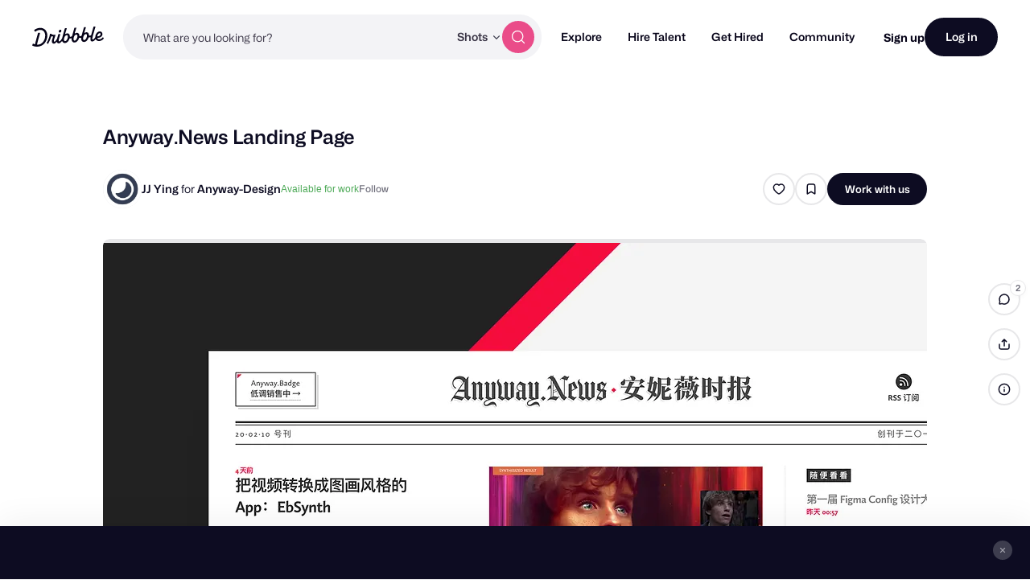

--- FILE ---
content_type: text/html; charset=UTF-8
request_url: https://dribbble.com/shots/10035021-Anyway-News-Landing-Page
body_size: 1802
content:
<!DOCTYPE html>
<html lang="en">
<head>
    <meta charset="utf-8">
    <meta name="viewport" content="width=device-width, initial-scale=1">
    <title></title>
    <style>
        body {
            font-family: "Arial";
        }
    </style>
    <script type="text/javascript">
    window.awsWafCookieDomainList = [];
    window.gokuProps = {
"key":"AQIDAHjcYu/GjX+QlghicBgQ/7bFaQZ+m5FKCMDnO+vTbNg96AFCI/+6WPWvL7ZKDkd8xFi5AAAAfjB8BgkqhkiG9w0BBwagbzBtAgEAMGgGCSqGSIb3DQEHATAeBglghkgBZQMEAS4wEQQMjcRRe4U7aRAnaoooAgEQgDtZTPrkV3kgmqoXsTL8stLsWBAFKpoD1jXgzMLr6jFsw5UX00zBTydf7q3wr+L5F/OGW1+ZfiZFooXfSA==",
          "iv":"CgAHdDKUBgAAATM8",
          "context":"QA0mEjUoUMkKPmESgvmUmV1wN2BQXqW+bHSsOXqJNk4OZvQ9XY9Ci09JquFR9BjemmFXhXFrdxaLTYIrGGICXb8JHtdz7B93ndWTFS0+c9cuY9JkXEd1JgDkEA5bWnEoNX5uNGTGNr35jXl/uTUvAFfk648nircK4PsKrDTA3e2GLx3DpGcraPUCpic8Gux/7cfClhMOSYwQhQp8JinP9QtniXBt2VfugQt30dXSqocQxV7qLM048366ml0F9tvSFIzFSar9UOvgX/P8oC9HN29OASZ9Acmy8dEKvvVEFwgpfYa2B7JEAiKaEosZoip3fzS3t5BQKqYOEO9WBX4LNA4GOyUEPvItTImCmNvZLCbdcQFZ2cVBoWxzhm56rLa8uw=="
};
    </script>
    <script src="https://043df3d55a9e.947e1d2c.us-east-1.token.awswaf.com/043df3d55a9e/c9933a44d03a/a6adabef7897/challenge.js"></script>
</head>
<body>
    <div id="challenge-container"></div>
    <script type="text/javascript">
        AwsWafIntegration.saveReferrer();
        AwsWafIntegration.checkForceRefresh().then((forceRefresh) => {
            if (forceRefresh) {
                AwsWafIntegration.forceRefreshToken().then(() => {
                    window.location.reload(true);
                });
            } else {
                AwsWafIntegration.getToken().then(() => {
                    window.location.reload(true);
                });
            }
        });
    </script>
    <noscript>
        <h1>JavaScript is disabled</h1>
        In order to continue, we need to verify that you're not a robot.
        This requires JavaScript. Enable JavaScript and then reload the page.
    </noscript>
</body>
</html>

--- FILE ---
content_type: application/javascript
request_url: https://cdn.dribbble.com/assets/packs/js/4.2f290084e52e46e6cd9b.js
body_size: 10820
content:
/*! For license information please see 4.2f290084e52e46e6cd9b.js.LICENSE.txt */
(window.webpackJsonp=window.webpackJsonp||[]).push([[4],{0:function(e,t,n){"use strict";n.d(t,"u",(function(){return E})),n.d(t,"i",(function(){return x})),n.d(t,"w",(function(){return _})),n.d(t,"p",(function(){return k})),n.d(t,"q",(function(){return S})),n.d(t,"l",(function(){return L})),n.d(t,"b",(function(){return T})),n.d(t,"v",(function(){return D})),n.d(t,"j",(function(){return A})),n.d(t,"g",(function(){return C})),n.d(t,"h",(function(){return N})),n.d(t,"a",(function(){return V})),n.d(t,"k",(function(){return F})),n.d(t,"o",(function(){return M})),n.d(t,"d",(function(){return U})),n.d(t,"t",(function(){return B})),n.d(t,"s",(function(){return z})),n.d(t,"r",(function(){return H})),n.d(t,"f",(function(){return G})),n.d(t,"e",(function(){return W})),n.d(t,"n",(function(){return R})),n.d(t,"m",(function(){return X})),n.d(t,"P",(function(){return Z})),n.d(t,"S",(function(){return q})),n.d(t,"E",(function(){return $})),n.d(t,"y",(function(){return J})),n.d(t,"R",(function(){return K})),n.d(t,"N",(function(){return Q})),n.d(t,"x",(function(){return ee})),n.d(t,"O",(function(){return ne})),n.d(t,"z",(function(){return re})),n.d(t,"A",(function(){return ie})),n.d(t,"Q",(function(){return oe})),n.d(t,"B",(function(){return ae})),n.d(t,"H",(function(){return ue})),n.d(t,"I",(function(){return le})),n.d(t,"F",(function(){return se})),n.d(t,"C",(function(){return fe})),n.d(t,"L",(function(){return he})),n.d(t,"D",(function(){return be})),n.d(t,"K",(function(){return ve})),n.d(t,"J",(function(){return me})),n.d(t,"c",(function(){return ge})),n.d(t,"M",(function(){return ye})),n.d(t,"G",(function(){return we})),n.d(t,"T",(function(){return Oe}));var r=n(4),i=n(139),o=n(140),a=n(141),c=n(142),u=n(143),l=n(144),s=n(149),d=n(145),f=n(146),p=n(147),h=n(148),b=n(38),v=n.n(b),m=n(6),g=n(7),y=n(9),w=["mediaType","fileExtension"];function O(e,t){var n=Object.keys(e);if(Object.getOwnPropertySymbols){var r=Object.getOwnPropertySymbols(e);t&&(r=r.filter((function(t){return Object.getOwnPropertyDescriptor(e,t).enumerable}))),n.push.apply(n,r)}return n}function j(e){for(var t=1;t<arguments.length;t++){var n=null!=arguments[t]?arguments[t]:{};t%2?O(Object(n),!0).forEach((function(t){I(e,t,n[t])})):Object.getOwnPropertyDescriptors?Object.defineProperties(e,Object.getOwnPropertyDescriptors(n)):O(Object(n)).forEach((function(t){Object.defineProperty(e,t,Object.getOwnPropertyDescriptor(n,t))}))}return e}function I(e,t,n){return(t=function(e){var t=function(e,t){if("object"!=typeof e||!e)return e;var n=e[Symbol.toPrimitive];if(void 0!==n){var r=n.call(e,t||"default");if("object"!=typeof r)return r;throw new TypeError("@@toPrimitive must return a primitive value.")}return("string"===t?String:Number)(e)}(e,"string");return"symbol"==typeof t?t:t+""}(t))in e?Object.defineProperty(e,t,{value:n,enumerable:!0,configurable:!0,writable:!0}):e[t]=n,e}var E="text",x="image",_="video",k="shot",S="slideshow",L="link",P=[E,x,_,k,S,L],T="bold",D="underline",A="italic",C="Heading 1",N="Heading 2",V="Body",F="left",M="right",U="center",B="paragraphOnly",Y="headingOnly",z="paragraph",H="heading",G="up",W="down",R="cover",X="contain",Z=[R,X],q=[T,A,D],$=[C,N,V],J=[F,M,U],K=q.map((function(e){return{value:e,iconType:e}})),Q=q.map((function(e){return{value:e,iconType:e,isDisabled:e===T}})),ee=[{value:F,iconType:"leftAlign"},{value:U,iconType:"centerAlign"},{value:M,iconType:"rightAlign"}],te="Live work",ne=[{value:te,label:"View live work"},{value:"Download",label:"Download file"},{value:"Purchase",label:"Purchase"}],re=Object(m.h)({id:Object(m.g)([Object(m.d)(),Object(m.i)()]),contentType:Object(m.f)(P),position:Object(m.d)(),content:Object(m.h)({media:Object(m.b)(Object(m.h)({id:Object(m.i)(),type:Object(m.f)([y.b,y.c]),width:Object(m.d)(),height:Object(m.d)(),fileExtension:Object(m.i)(),shrineCacheId:Object(m.g)([null,void 0,Object(m.i)()])}).loose)}).loose,userUploadsAttributes:Object(m.b)(Object(m.h)({shrineCacheId:Object(m.i)(),fileDetails:Object(m.h)({id:Object(m.g)([Object(m.d)(),Object(m.i)()]),storage:Object(m.i)()}).loose,originalUrl:Object(m.g)([null,void 0,Object(m.i)()]),stillUrl:Object(m.g)([null,void 0,Object(m.i)()]),largeVideoUrl:Object(m.g)([null,void 0,Object(m.i)()]),smallVideoUrl:Object(m.g)([null,void 0,Object(m.i)()]),height:Object(m.g)([null,void 0,Object(m.d)()]),width:Object(m.g)([null,void 0,Object(m.d)()])}).loose)}).loose,ie=Object(m.h)({shouldVideoAutoplay:Object(m.c)(),shouldVideoLoop:Object(m.c)(),alt:Object(m.i)()}).loose.def((function(){return{}})),oe=I(I(I(I(I(I({},E,{category:"Basic",type:E,label:"Text",iconType:"text",secondarySidebarType:E}),x,{category:"Basic",type:x,label:"Image",iconType:"imageLine"}),_,{category:"Basic",type:_,label:"Video",iconType:"videoLine"}),L,{category:"Basic",type:L,label:"Custom Link",iconType:"v2LinkExternal01",featureFlag:"caseStudiesLinkBlock",disabledCallback:function(e){return e.some((function(e){return e.contentType===L}))?"Only one link block is allowed per case study.":null}}),S,{category:"Rich media",type:S,label:"Gallery",iconType:"galleryLine"}),k,{category:"Past work",type:k,label:"Shot",iconType:"singleShotLine",secondarySidebarType:k,featureFlag:"caseStudiesShotBlock"}),ae={alt:"",shouldVideoLoop:!0,shouldVideoAutoplay:!0},ce=function(e){return"animation"===e?x:e},ue=function(){var e=arguments.length>0&&void 0!==arguments[0]&&arguments[0];return{content:j(j({},ae),{},{isFullWidth:e})}},le=function(e){switch(e){case x:case _:return ue();case S:return{content:{slides:[],isFullWidth:!1},temp:{currentCarouselIndex:0}};case L:return{content:{url:"",linkType:te}};default:return{content:{}}}},se=function(e){return g.q.includes(e)?_:x},de=function(e,t){return{type:e,content:[{type:"text",text:t}]}},fe=function(e){var t,n=!(arguments.length>1&&void 0!==arguments[1])||arguments[1],r=n?"Enter your text here...":"",i=n?"Heading":"";switch(e){case B:t=[de(z,r)];break;case Y:t=[de(H,i)];break;default:t=[de(H,i),de(z,r)]}return function(e){return{type:"doc",content:e}}(t)},pe=function(e){return Object(r.h)(e,[i.a,a.a,o.a,f.a,c.a,u.a,s.a,l.a,d.a,p.a,h.a])},he=function(e){var t=e.s3SourceUrl,n=e.mediaUrl,r=e.mediaType,i=e.paragraph,o=e.heading,a=i?pe(i):fe(B),c=o?pe("<h2>".concat(o,"</h2>")):fe(Y);return{content:j(j({media:[{id:Object(g.h)(t),shrineCacheId:Object(g.h)(t),type:ce(r),fileExtension:Object(g.r)(t)}]},ae),{},{mediaId:Object(g.h)(t),paragraph:a,heading:c,isFullWidth:!1,isMediaVisible:!0,isHeadingVisible:!0,isParagraphVisible:!0}),temp:{media:[{id:Object(g.h)(t),previewUrl:n,uploadProgress:0,uploadFailed:null,uploadCancelToken:null}]},userUploadsAttributes:[{fileDetails:{storage:"cache",id:Object(g.h)(t)},shrineCacheId:Object(g.h)(t)}]}},be=function(e,t,n){return[[{iconType:"lineArrowUp",eventName:"move-up",tooltipDescription:"Move up",isDisabled:1===t||0===e},{iconType:"lineArrowDown",eventName:"move-down",tooltipDescription:"Move down",isDisabled:1===t||e+1===t}],[{iconType:"copy",eventName:"duplicate",tooltipDescription:"Duplicate",isDisabled:!n}],[{iconType:"lineTrash",eventName:"delete",tooltipDescription:"Delete",isDestructive:!0}]]},ve=function(e,t){var n=e.findIndex((function(e){return t===e})),r=n;return n+1<e.length?r++:r=0,e[r]},me=function(e){var t=e.subjectType,n=e.contentType,r=e.content,i=e.userUploadsAttributes,o=e.temp;return{id:Dribbble.uuidv4(),subjectType:t,contentType:n,content:r,userUploadsAttributes:i,temp:j(j({},o),{},{isNew:!0})}},ge={get:function(e){var t,n,r,i,o,a,c=e.block,u=e.mediaId,l=void 0===u?null:u;l=l||(null==(t=c.content)?void 0:t.mediaId);var s=null==c||null==(n=c.content)||null==(r=n.media)?void 0:r.find((function(e){return e.id===l})),d=null==c||null==(i=c.temp)||null==(o=i.media)?void 0:o.find((function(e){return e.id===l})),f=s?null==c||null==(a=c.userUploadsAttributes)?void 0:a.find((function(e){return e.shrineCacheId===s.shrineCacheId})):null;return{media:s,tempMedia:d,userUpload:f}},getInitialData:function(e){var t,n,r,i,o=e.block,a=e.processedFile,c=e.mediaId,u=void 0===c?Dribbble.uuidv4():c;return{media:{id:u,shrineCacheId:null==(t=this.get({block:o,mediaId:u}))||null==(n=t.media)?void 0:n.shrineCacheId,type:ce(a.mediaType),fileExtension:a.extension,width:null==(r=a.dimensions)?void 0:r.width,height:null==(i=a.dimensions)?void 0:i.height},tempMedia:{id:u,previewUrl:a.preview,uploadProgress:0,uploadFailed:null,uploadCancelToken:null},userUpload:null}},url:function(e){var t=e.block,n=e.mediaId,r=void 0===n?null:n,i=e.elementWidth,o=void 0===i?null:i,a=e.isStill,c=void 0!==a&&a,u=this.get({block:t,mediaId:r}),l=u.tempMedia,s=u.userUpload;if(null!=l&&l.previewUrl)return null==l?void 0:l.previewUrl;var d=this.type({block:t,mediaId:r}),f=s||{},p=f.smallVideoUrl,h=f.largeVideoUrl,b=f.originalUrl,v=f.stillUrl;if(d===y.c){if(c)return v||"";if(!o)return h||b;if(o<500&&p)return p;if(o<900&&h)return h}return b},type:function(e){var t=e.block,n=e.mediaId,r=void 0===n?null:n,i=this.get({block:t,mediaId:r}).media;return(null==i?void 0:i.type)||x},fullType:function(e){var t=e.block,n=e.mediaId,r=void 0===n?null:n,i=this.get({block:t,mediaId:r}).media;return"gif"===(null==i?void 0:i.fileExtension)?"animation":this.type({block:t,mediaId:r})},aspect:function(e){var t=e.block,n=e.mediaId,r=void 0===n?null:n,i=this.get({block:t,mediaId:r}).media;return((null==i?void 0:i.width)||16)/((null==i?void 0:i.height)||9)},uploadProgress:function(e){var t=e.block,n=e.mediaId,r=void 0===n?null:n,i=this.get({block:t,mediaId:r}).tempMedia;return(null==i?void 0:i.uploadProgress)||0}},ye=function(e){var t=e.property,n=e.contentPath,r=void 0===n?"":n;return r?"".concat(r,".").concat(t):t},we=function(e){var t=e.block,n=e.property,r=e.contentPath,i=ye({contentPath:void 0===r?"":r,property:n});return v()(null==t?void 0:t.content,i)},Oe=function(e){return e.map((function(e){if(e.content.media)return e;var t=e.userUploadsAttributes,n=e.content,r=n.mediaType,i=n.fileExtension,o=function(e,t){if(null==e)return{};var n,r,i=function(e,t){if(null==e)return{};var n={};for(var r in e)if({}.hasOwnProperty.call(e,r)){if(-1!==t.indexOf(r))continue;n[r]=e[r]}return n}(e,t);if(Object.getOwnPropertySymbols){var o=Object.getOwnPropertySymbols(e);for(r=0;r<o.length;r++)n=o[r],-1===t.indexOf(n)&&{}.propertyIsEnumerable.call(e,n)&&(i[n]=e[n])}return i}(n,w);if(!t||!t.length)return e;var a=t[0],c=a.shrineCacheId,u=a.originalUrl,l=a.width,s=a.height,d=j(j(j({},ae),o),{},{mediaId:t[0].shrineCacheId});return d.media=[{id:c,shrineCacheId:c,width:l,height:s,type:r,fileExtension:i||Object(g.r)(u)}],e.content=d,e}))}},41:function(e,t,n){"use strict";n.d(t,"a",(function(){return r}));var r=function(e,t){var n=e instanceof Error?e.toString():e,r="";return t&&(t instanceof Error||"string"===typeof t)&&(r="\n".concat(t.toString())),new Error("".concat(n).concat(r))}},477:function(e,t,n){"use strict";n.r(t),n.d(t,"initializeApp",(function(){return y})),n.d(t,"initializeSSRApp",(function(){return w}));var r=n(18),i=n(53),o=n.n(i),a=n(605),c=n(0),u={closeSVG:'\n    <svg class="pswp__icn" aria-hidden="true" width="12" height="12" viewBox="0 0 12 12" xmlns="http://www.w3.org/2000/svg">\n      <path fill="currentColor" d="M11.53 1.53A.75.75 0 0 0 10.47.47L6 4.94 1.53.47A.75.75 0 1 0 .47 1.53L4.94 6 .47 10.47a.75.75 0 1 0 1.06 1.06L6 7.06l4.47 4.47a.75.75 0 1 0 1.06-1.06L7.06 6l4.47-4.47Z"/>\n    </svg>\n  ',zoomSVG:'\n    <svg class="pswp__icn" aria-hidden="true" width="20" height="20" viewBox="0 0 20 20" xmlns="http://www.w3.org/2000/svg">\n      <path fill="currentColor" fill-rule="evenodd" clip-rule="evenodd" d="M13.854 14.9147C12.5764 15.9577 10.9446 16.5833 9.16667 16.5833C5.07056 16.5833 1.75 13.2628 1.75 9.16667C1.75 5.07056 5.07056 1.75 9.16667 1.75C13.2628 1.75 16.5833 5.07056 16.5833 9.16667C16.5833 10.9446 15.9577 12.5764 14.9147 13.854L18.0303 16.9697C18.3232 17.2626 18.3232 17.7374 18.0303 18.0303C17.7374 18.3232 17.2626 18.3232 16.9697 18.0303L13.854 14.9147ZM3.25 9.16667C3.25 5.89898 5.89898 3.25 9.16667 3.25C12.4344 3.25 15.0833 5.89898 15.0833 9.16667C15.0833 10.7631 14.4511 12.2118 13.4234 13.2761C13.396 13.2968 13.3696 13.3197 13.3447 13.3447C13.3197 13.3696 13.2968 13.396 13.2761 13.4234C12.2118 14.4511 10.7631 15.0833 9.16667 15.0833C5.89898 15.0833 3.25 12.4344 3.25 9.16667Z" />\n      <path class="pswp__zoom-icn-bar-v" fill-rule="evenodd" clip-rule="evenodd" fill="currentColor" d="M9.16666 5.91666C9.58087 5.91666 9.91666 6.25244 9.91666 6.66666V11.6667C9.91666 12.0809 9.58087 12.4167 9.16666 12.4167C8.75244 12.4167 8.41666 12.0809 8.41666 11.6667V6.66666C8.41666 6.25244 8.75244 5.91666 9.16666 5.91666Z" />\n      <path class="pswp__zoom-icn-bar-h" fill-rule="evenodd" clip-rule="evenodd" fill="currentColor" d="M5.91666 9.16666C5.91666 8.75244 6.25244 8.41666 6.66666 8.41666H11.6667C12.0809 8.41666 12.4167 8.75244 12.4167 9.16666C12.4167 9.58087 12.0809 9.91666 11.6667 9.91666H6.66666C6.25244 9.91666 5.91666 9.58087 5.91666 9.16666Z" />\n    </svg>\n  ',downloadSVG:'\n    <svg class="pswp__icn" aria-hidden="true" width="19" height="19" viewBox="0 0 19 19" fill="none" xmlns="http://www.w3.org/2000/svg">\n      <path d="M16.625 16.625H2.375M14.25 8.70833L9.5 13.4583M9.5 13.4583L4.75 8.70833M9.5 13.4583V2.375" stroke="currentColor" stroke-width="2" stroke-linecap="round" stroke-linejoin="round"/>\n    </svg>\n  '},l=n(35),s=function(e){return e.sort((function(e,t){return e.position-t.position}))};function d(e,t){var n=Object.keys(e);if(Object.getOwnPropertySymbols){var r=Object.getOwnPropertySymbols(e);t&&(r=r.filter((function(t){return Object.getOwnPropertyDescriptor(e,t).enumerable}))),n.push.apply(n,r)}return n}function f(e){for(var t=1;t<arguments.length;t++){var n=null!=arguments[t]?arguments[t]:{};t%2?d(Object(n),!0).forEach((function(t){p(e,t,n[t])})):Object.getOwnPropertyDescriptors?Object.defineProperties(e,Object.getOwnPropertyDescriptors(n)):d(Object(n)).forEach((function(t){Object.defineProperty(e,t,Object.getOwnPropertyDescriptor(n,t))}))}return e}function p(e,t,n){return(t=function(e){var t=function(e,t){if("object"!=typeof e||!e)return e;var n=e[Symbol.toPrimitive];if(void 0!==n){var r=n.call(e,t||"default");if("object"!=typeof r)return r;throw new TypeError("@@toPrimitive must return a primitive value.")}return("string"===t?String:Number)(e)}(e,"string");return"symbol"==typeof t?t:t+""}(t))in e?Object.defineProperty(e,t,{value:n,enumerable:!0,configurable:!0,writable:!0}):e[t]=n,e}var h="is-lightbox-open",b={name:"ShotContentBlocksApp",components:{BasicMediaBlockView:function(){return n.e(19).then(n.bind(null,643))},ShotBlockView:function(){return Promise.all([n.e(5),n.e(16)]).then(n.bind(null,644))},SlideshowBlockView:function(){return Promise.all([n.e(1),n.e(0),n.e(12)]).then(n.bind(null,645))},LinkBlockBase:function(){return Promise.all([n.e(0),n.e(23)]).then(n.bind(null,293))},FormattedText:function(){return Promise.all([n.e(5),n.e(24)]).then(n.bind(null,531))}},props:{description:{type:String,default:null},contentBlocks:{type:Object,default:function(){return{results:[]}}},isShotOverlay:{type:Boolean,default:!1},isCaseStudy:{type:Boolean,default:!1},shouldHideShotMedia:{type:Boolean,default:!1},overlayElement:{type:String,default:".js-overlay-content"}},data:function(){return{IMAGE_TYPE:c.i,VIDEO_TYPE:c.w,TEXT_TYPE:c.u,SHOT_TYPE:c.p,SLIDESHOW_TYPE:c.q,LINK_TYPE:c.l,contentBlocksArr:Object(c.T)(this.contentBlocks.results),isMounted:!1,lightbox:null}},computed:{sortedContentBlocks:function(){var e=this.contentBlocksArr||[],t=!this.isCaseStudy&&this.shouldHideShotMedia?s(e).slice(1):s(e);return t.filter((function(e){var t,n,r;return[c.i,c.w].includes(e.contentType)?0!==(null==(t=e.content)||null==(n=t.media)?void 0:n.length):e.contentType!==c.l||Object(l.c)(null==(r=e.content)?void 0:r.url)}))}},mounted:function(){var e=this;this.isMounted=!0;var t=o()(this.initLightbox,50);Dribbble.EventBus.$on("lightbox-item:mounted",(function(){t()})),this.isShotOverlay&&(Dribbble.EventBus.$on("shot-overlay:navigate",(function(){e.$destroy()})),Dribbble.EventBus.$on("shot-overlay:hide",(function(){e.$destroy()})))},destroyed:function(){this.destroyLightbox()},methods:{destroyLightbox:function(){this.lightbox&&this.lightbox.destroy(),document.body.classList.remove(h)},initLightbox:function(){this.destroyLightbox(),this.lightbox=new a.a(f(f({gallery:"a[data-photoswipe-image]",secondaryZoomLevel:"fill",doubleTapAction:!1},u),{},{pswpModule:function(){return n.e(28).then(n.bind(null,638))}})),this.lightbox.addFilter("clickedIndex",(function(e){return document.body.classList.contains("is-carousel-dragging")?-1:e})),this.lightbox.addFilter("placeholderSrc",(function(e,t){var n,r,i=(null==(n=t.data)?void 0:n.msrc)||e;if(null==t||null==(r=t.data)||!r.thumbCropped)return i;var o=new URL(i),a=o.searchParams.get("resize");if(!a)return i;var c=a.split("x")[0];return o.searchParams.set("resize","".concat(c,"x")),o.toString()})),this.lightbox.on("beforeOpen",(function(){document.body.classList.add(h)})),this.lightbox.on("closingAnimationEnd",(function(){document.body.classList.remove(h)})),this.lightbox.init()}}},v=b,m=(n(606),n(607),n(2)),g=Object(m.a)(v,(function(){var e=this,t=e._self._c;return t("div",{staticClass:"shot-page-container",attrs:{id:"ssr-app"}},[e.description?t("div",{staticClass:"content-block-container"},[t("formatted-text",{staticClass:"content-block",attrs:{format:"html",content:e.description}})],1):e._e(),e._v(" "),e.sortedContentBlocks.length?e._l(e.sortedContentBlocks,(function(n){return t("div",{key:n.id,staticClass:"content-block-container",class:{"full-width":n.content.isFullWidth,"shot-only":!e.isCaseStudy},attrs:{"data-test":`content-block-${n.id}`}},[[e.IMAGE_TYPE,e.VIDEO_TYPE].includes(n.contentType)?t("basic-media-block-view",{staticClass:"content-block",attrs:{block:n}}):e._e(),e._v(" "),n.contentType===e.TEXT_TYPE?t("formatted-text",{staticClass:"content-block",attrs:{format:"json",content:n.content.text}}):e._e(),e._v(" "),n.contentType===e.SHOT_TYPE?t("shot-block-view",{attrs:{block:n}}):e._e(),e._v(" "),n.contentType===e.SLIDESHOW_TYPE?t("slideshow-block-view",{attrs:{block:n}}):e._e(),e._v(" "),n.contentType===e.LINK_TYPE?t("link-block-base",{attrs:{block:n}}):e._e()],1)})):e._e()],2)}),[],!1,null,"b9394264",null).exports;r.default.config.ignoredElements=["drb-video"];var y=function(e){var t=e.description,n=e.contentBlocks,i=e.isCaseStudy,o=e.isShotOverlay,a=e.overlayElement;new r.default({el:"#shot-content-blocks-app",name:"ShotContentBlocksApp",render:function(e){return e(g,{props:{description:t,contentBlocks:n,isCaseStudy:i,isShotOverlay:o,overlayElement:a}})}})},w=function(e){return new r.default({render:function(t){return t(g,{props:e})}})};t.default={initializeApp:y}},520:function(e,t,n){},521:function(e,t,n){},606:function(e,t,n){"use strict";n(520)},607:function(e,t,n){"use strict";n(521)},7:function(e,t,n){"use strict";n.d(t,"o",(function(){return b})),n.d(t,"n",(function(){return v})),n.d(t,"p",(function(){return m})),n.d(t,"q",(function(){return g})),n.d(t,"m",(function(){return y})),n.d(t,"k",(function(){return w})),n.d(t,"c",(function(){return O})),n.d(t,"j",(function(){return j})),n.d(t,"i",(function(){return I})),n.d(t,"d",(function(){return E})),n.d(t,"l",(function(){return x})),n.d(t,"g",(function(){return _})),n.d(t,"b",(function(){return k})),n.d(t,"h",(function(){return S})),n.d(t,"e",(function(){return L})),n.d(t,"a",(function(){return P})),n.d(t,"f",(function(){return T})),n.d(t,"r",(function(){return D}));var r=n(11),i=n.n(r),o=(n(15),n(41)),a=n(14);n(47);function c(){c=function(){return t};var e,t={},n=Object.prototype,r=n.hasOwnProperty,i=Object.defineProperty||function(e,t,n){e[t]=n.value},o="function"==typeof Symbol?Symbol:{},a=o.iterator||"@@iterator",u=o.asyncIterator||"@@asyncIterator",l=o.toStringTag||"@@toStringTag";function s(e,t,n){return Object.defineProperty(e,t,{value:n,enumerable:!0,configurable:!0,writable:!0}),e[t]}try{s({},"")}catch(e){s=function(e,t,n){return e[t]=n}}function d(e,t,n,r){var o=t&&t.prototype instanceof g?t:g,a=Object.create(o.prototype),c=new T(r||[]);return i(a,"_invoke",{value:k(e,n,c)}),a}function f(e,t,n){try{return{type:"normal",arg:e.call(t,n)}}catch(e){return{type:"throw",arg:e}}}t.wrap=d;var p="suspendedStart",h="suspendedYield",b="executing",v="completed",m={};function g(){}function y(){}function w(){}var O={};s(O,a,(function(){return this}));var j=Object.getPrototypeOf,I=j&&j(j(D([])));I&&I!==n&&r.call(I,a)&&(O=I);var E=w.prototype=g.prototype=Object.create(O);function x(e){["next","throw","return"].forEach((function(t){s(e,t,(function(e){return this._invoke(t,e)}))}))}function _(e,t){function n(i,o,a,c){var u=f(e[i],e,o);if("throw"!==u.type){var l=u.arg,s=l.value;return s&&"object"==typeof s&&r.call(s,"__await")?t.resolve(s.__await).then((function(e){n("next",e,a,c)}),(function(e){n("throw",e,a,c)})):t.resolve(s).then((function(e){l.value=e,a(l)}),(function(e){return n("throw",e,a,c)}))}c(u.arg)}var o;i(this,"_invoke",{value:function(e,r){function i(){return new t((function(t,i){n(e,r,t,i)}))}return o=o?o.then(i,i):i()}})}function k(t,n,r){var i=p;return function(o,a){if(i===b)throw Error("Generator is already running");if(i===v){if("throw"===o)throw a;return{value:e,done:!0}}for(r.method=o,r.arg=a;;){var c=r.delegate;if(c){var u=S(c,r);if(u){if(u===m)continue;return u}}if("next"===r.method)r.sent=r._sent=r.arg;else if("throw"===r.method){if(i===p)throw i=v,r.arg;r.dispatchException(r.arg)}else"return"===r.method&&r.abrupt("return",r.arg);i=b;var l=f(t,n,r);if("normal"===l.type){if(i=r.done?v:h,l.arg===m)continue;return{value:l.arg,done:r.done}}"throw"===l.type&&(i=v,r.method="throw",r.arg=l.arg)}}}function S(t,n){var r=n.method,i=t.iterator[r];if(i===e)return n.delegate=null,"throw"===r&&t.iterator.return&&(n.method="return",n.arg=e,S(t,n),"throw"===n.method)||"return"!==r&&(n.method="throw",n.arg=new TypeError("The iterator does not provide a '"+r+"' method")),m;var o=f(i,t.iterator,n.arg);if("throw"===o.type)return n.method="throw",n.arg=o.arg,n.delegate=null,m;var a=o.arg;return a?a.done?(n[t.resultName]=a.value,n.next=t.nextLoc,"return"!==n.method&&(n.method="next",n.arg=e),n.delegate=null,m):a:(n.method="throw",n.arg=new TypeError("iterator result is not an object"),n.delegate=null,m)}function L(e){var t={tryLoc:e[0]};1 in e&&(t.catchLoc=e[1]),2 in e&&(t.finallyLoc=e[2],t.afterLoc=e[3]),this.tryEntries.push(t)}function P(e){var t=e.completion||{};t.type="normal",delete t.arg,e.completion=t}function T(e){this.tryEntries=[{tryLoc:"root"}],e.forEach(L,this),this.reset(!0)}function D(t){if(t||""===t){var n=t[a];if(n)return n.call(t);if("function"==typeof t.next)return t;if(!isNaN(t.length)){var i=-1,o=function n(){for(;++i<t.length;)if(r.call(t,i))return n.value=t[i],n.done=!1,n;return n.value=e,n.done=!0,n};return o.next=o}}throw new TypeError(typeof t+" is not iterable")}return y.prototype=w,i(E,"constructor",{value:w,configurable:!0}),i(w,"constructor",{value:y,configurable:!0}),y.displayName=s(w,l,"GeneratorFunction"),t.isGeneratorFunction=function(e){var t="function"==typeof e&&e.constructor;return!!t&&(t===y||"GeneratorFunction"===(t.displayName||t.name))},t.mark=function(e){return Object.setPrototypeOf?Object.setPrototypeOf(e,w):(e.__proto__=w,s(e,l,"GeneratorFunction")),e.prototype=Object.create(E),e},t.awrap=function(e){return{__await:e}},x(_.prototype),s(_.prototype,u,(function(){return this})),t.AsyncIterator=_,t.async=function(e,n,r,i,o){void 0===o&&(o=Promise);var a=new _(d(e,n,r,i),o);return t.isGeneratorFunction(n)?a:a.next().then((function(e){return e.done?e.value:a.next()}))},x(E),s(E,l,"Generator"),s(E,a,(function(){return this})),s(E,"toString",(function(){return"[object Generator]"})),t.keys=function(e){var t=Object(e),n=[];for(var r in t)n.push(r);return n.reverse(),function e(){for(;n.length;){var r=n.pop();if(r in t)return e.value=r,e.done=!1,e}return e.done=!0,e}},t.values=D,T.prototype={constructor:T,reset:function(t){if(this.prev=0,this.next=0,this.sent=this._sent=e,this.done=!1,this.delegate=null,this.method="next",this.arg=e,this.tryEntries.forEach(P),!t)for(var n in this)"t"===n.charAt(0)&&r.call(this,n)&&!isNaN(+n.slice(1))&&(this[n]=e)},stop:function(){this.done=!0;var e=this.tryEntries[0].completion;if("throw"===e.type)throw e.arg;return this.rval},dispatchException:function(t){if(this.done)throw t;var n=this;function i(r,i){return c.type="throw",c.arg=t,n.next=r,i&&(n.method="next",n.arg=e),!!i}for(var o=this.tryEntries.length-1;o>=0;--o){var a=this.tryEntries[o],c=a.completion;if("root"===a.tryLoc)return i("end");if(a.tryLoc<=this.prev){var u=r.call(a,"catchLoc"),l=r.call(a,"finallyLoc");if(u&&l){if(this.prev<a.catchLoc)return i(a.catchLoc,!0);if(this.prev<a.finallyLoc)return i(a.finallyLoc)}else if(u){if(this.prev<a.catchLoc)return i(a.catchLoc,!0)}else{if(!l)throw Error("try statement without catch or finally");if(this.prev<a.finallyLoc)return i(a.finallyLoc)}}}},abrupt:function(e,t){for(var n=this.tryEntries.length-1;n>=0;--n){var i=this.tryEntries[n];if(i.tryLoc<=this.prev&&r.call(i,"finallyLoc")&&this.prev<i.finallyLoc){var o=i;break}}o&&("break"===e||"continue"===e)&&o.tryLoc<=t&&t<=o.finallyLoc&&(o=null);var a=o?o.completion:{};return a.type=e,a.arg=t,o?(this.method="next",this.next=o.finallyLoc,m):this.complete(a)},complete:function(e,t){if("throw"===e.type)throw e.arg;return"break"===e.type||"continue"===e.type?this.next=e.arg:"return"===e.type?(this.rval=this.arg=e.arg,this.method="return",this.next="end"):"normal"===e.type&&t&&(this.next=t),m},finish:function(e){for(var t=this.tryEntries.length-1;t>=0;--t){var n=this.tryEntries[t];if(n.finallyLoc===e)return this.complete(n.completion,n.afterLoc),P(n),m}},catch:function(e){for(var t=this.tryEntries.length-1;t>=0;--t){var n=this.tryEntries[t];if(n.tryLoc===e){var r=n.completion;if("throw"===r.type){var i=r.arg;P(n)}return i}}throw Error("illegal catch attempt")},delegateYield:function(t,n,r){return this.delegate={iterator:D(t),resultName:n,nextLoc:r},"next"===this.method&&(this.arg=e),m}},t}function u(e,t,n,r,i,o,a){try{var c=e[o](a),u=c.value}catch(e){return void n(e)}c.done?t(u):Promise.resolve(u).then(r,i)}function l(e){return function(){var t=this,n=arguments;return new Promise((function(r,i){var o=e.apply(t,n);function a(e){u(o,r,i,a,c,"next",e)}function c(e){u(o,r,i,a,c,"throw",e)}a(void 0)}))}}function s(e){return function(e){if(Array.isArray(e))return d(e)}(e)||function(e){if("undefined"!=typeof Symbol&&null!=e[Symbol.iterator]||null!=e["@@iterator"])return Array.from(e)}(e)||function(e,t){if(e){if("string"==typeof e)return d(e,t);var n={}.toString.call(e).slice(8,-1);return"Object"===n&&e.constructor&&(n=e.constructor.name),"Map"===n||"Set"===n?Array.from(e):"Arguments"===n||/^(?:Ui|I)nt(?:8|16|32)(?:Clamped)?Array$/.test(n)?d(e,t):void 0}}(e)||function(){throw new TypeError("Invalid attempt to spread non-iterable instance.\nIn order to be iterable, non-array objects must have a [Symbol.iterator]() method.")}()}function d(e,t){(null==t||t>e.length)&&(t=e.length);for(var n=0,r=Array(t);n<t;n++)r[n]=e[n];return r}function f(e,t){var n=Object.keys(e);if(Object.getOwnPropertySymbols){var r=Object.getOwnPropertySymbols(e);t&&(r=r.filter((function(t){return Object.getOwnPropertyDescriptor(e,t).enumerable}))),n.push.apply(n,r)}return n}function p(e){for(var t=1;t<arguments.length;t++){var n=null!=arguments[t]?arguments[t]:{};t%2?f(Object(n),!0).forEach((function(t){h(e,t,n[t])})):Object.getOwnPropertyDescriptors?Object.defineProperties(e,Object.getOwnPropertyDescriptors(n)):f(Object(n)).forEach((function(t){Object.defineProperty(e,t,Object.getOwnPropertyDescriptor(n,t))}))}return e}function h(e,t,n){return(t=function(e){var t=function(e,t){if("object"!=typeof e||!e)return e;var n=e[Symbol.toPrimitive];if(void 0!==n){var r=n.call(e,t||"default");if("object"!=typeof r)return r;throw new TypeError("@@toPrimitive must return a primitive value.")}return("string"===t?String:Number)(e)}(e,"string");return"symbol"==typeof t?t:t+""}(t))in e?Object.defineProperty(e,t,{value:n,enumerable:!0,configurable:!0,writable:!0}):e[t]=n,e}var b=[{label:"High resolution images (png, jpg, gif)"},{label:"Videos (mp4)"},{label:"Animated gifs"},{label:"Only upload media you own the rights to"}],v=[{label:"High resolution images (png, jpg, gif)",requiresPro:!1},{label:"Videos (mp4, 4:3, <60 secs)",requiresPro:!0},{label:"Animated gifs (4:3, 800x600 - 1600x1200)",requiresPro:!1},{label:"Only upload media you own the rights to",requiresPro:!1}],m=["image/jpg","image/jpeg","image/pjpeg","image/png","image/apng","image/x-png","image/gif","image/webp"],g=["video/mp4","video/quicktime","video/webm"],y=[].concat(m,g),w=function(e){var t=!(arguments.length>1&&void 0!==arguments[1])||arguments[1],n=arguments.length>3&&void 0!==arguments[3]&&arguments[3];return{dimensions:{maxHeight:16e3,maxWidth:16e3,minHeight:n?50:300,minWidth:n?50:400},maxFileSize:10485760,maxVideoFileSize:arguments.length>2&&void 0!==arguments[2]&&arguments[2]?104857600:20971520,mediaConstraints:p(p({},t&&{animation:{exactDimensions:["400x300","800x600","1600x1200"]}}),{},{video:{aspectRatio:t}}),permittedMimeTypes:[].concat(m,s(e?g:[]))}},O={maxFileSize:104857600},j=function(e){return e?8:1},I=function(e){return e?5:1},E=function(){var e=l(c().mark((function e(){var t,n,r,a,u,l=arguments;return c().wrap((function(e){for(;;)switch(e.prev=e.next){case 0:return t=l.length>0&&void 0!==l[0]&&l[0],n=l.length>1&&void 0!==l[1]?l[1]:"default",e.prev=2,e.next=5,i.a.get("/client_app/js_config/direct_upload",{params:p({kind:n},t&&{is_job:t})});case 5:if(a=e.sent,u=null==(r=a.data)?void 0:r.data){e.next=9;break}throw new Error("Metadata not found: ".concat(JSON.stringify(a)));case 9:return e.abrupt("return",u);case 12:throw e.prev=12,e.t0=e.catch(2),Object(o.a)("Getting direct upload meta data failed",e.t0);case 15:case"end":return e.stop()}}),e,null,[[2,12]])})));return function(){return e.apply(this,arguments)}}(),x=function(e){var t=e.uploadComplete,n=e.uploadFailed,r=e.bytesUploaded,i=void 0===r?0:r,o=e.bytesTotal,a=0;return t||n||(a=i/(void 0===o?1:o)*100),a},_=function(e){var t=e.error,n=e.fileName,r=e.context,i=e.isPro,o=e.isVideoIntroductions,c=e.isAvatar,u=e.maxFileSize,l="";switch(t instanceof Error?t.message:t){case"INVALID_MAX_FILES":i?("media"===r&&(l="Whoa, there! That's a lot of files. You can only upload ".concat(j(i)," per shot.")),"downloads"===r&&(l="Whoa, there! That's a lot of files. You can only upload ".concat(I(i)," downloads per shot."))):l='Upgrade to Pro to add more than one image to a shot! <a href="/pro" target="_blank">Go Pro</a>';break;case"INVALID_MAX_VIDEO_FILE_SIZE":l="Your file needs to be under ".concat(Object(a.a)(w(i,!0,o).maxVideoFileSize));break;case"INVALID_MAX_FILE_SIZE":"media"===r&&(l="Your file needs to be under ".concat(Object(a.a)(u||w(i).maxFileSize))),"downloads"===r&&(l="Your file needs to be under ".concat(Object(a.a)(u||O.maxFileSize)));break;case"INVALID_MAX_DIMENSIONS":l="Your file's dimensions should be no more than ".concat(w(i).dimensions.maxWidth,"x").concat(w(i).dimensions.maxHeight,".");break;case"INVALID_MAX_FILE_DURATION":l="Your video duration can't be longer than 60 seconds.";break;case"INVALID_MIN_DIMENSIONS":l="Go big or go home. Your file's dimensions should be at least ".concat(w(i,!0,!1,c).dimensions.minWidth,"x").concat(w(i,!0,!1,c).dimensions.minHeight,".");break;case"INVALID_EXACT_FILE_RATIO":l="Your file is not in a 4:3 aspect ratio.";break;case"INVALID_EXACT_FILE_DIMENSIONS":l="Your animated file must be 400x300, 800x600, or 1600x1200.";break;case"INVALID_FILE_TYPES":l="We don't support this file type";break;case"INVALID_VIDEO_FILE":l='Upgrade to Pro to upload videos. <a href="/pro" target="_blank">Go Pro</a>';break;case"FILE_CORRUPT":l="Your file appears to be corrupted.";break;default:l="Uh oh! Something went wrong with the upload. Please try again."}Dribbble.EventBus.$emit("siteNotifications:add",{message:l,title:n||"Upload error"})},k=function(e){var t=e.error,n=e.fileName,r=e.isPro,i=void 0===r||r,o=t instanceof Error?t.message:t,c={INVALID_MAX_VIDEO_FILE_SIZE:"Your file needs to be under ".concat(Object(a.a)(w(i).maxVideoFileSize)),INVALID_MAX_FILE_SIZE:"Your file needs to be under ".concat(Object(a.a)(w(i).maxFileSize)),INVALID_MAX_DIMENSIONS:"Your file's dimensions should be no more than ".concat(w(i).dimensions.maxWidth,"x").concat(w(i).dimensions.maxHeight,"."),INVALID_MIN_DIMENSIONS:"Go big or go home. Your file's dimensions should be at least ".concat(w(i).dimensions.minWidth,"x").concat(w(i).dimensions.minHeight,"."),INVALID_FILE_TYPES:"We don't support this file type",FILE_CORRUPT:"Your file appears to be corrupted."},u=c[Object.keys(c).find((function(e){return o.includes(e)}))]||"Uh oh! Something went wrong with the upload. Please try again.";Dribbble.EventBus.$emit("siteNotifications:add",{message:u,title:n||"Upload error"})},S=function(e){var t=e.split("/");return t.slice(t.length-2).join("/")},L=function(){var e=l(c().mark((function e(t){var n,r,i,o,u,l,s;return c().wrap((function(e){for(;;)switch(e.prev=e.next){case 0:if(n=t.file,r=t.generatePreviews,i=Object(a.f)(n),o=n.name?n.name:"image"===i.split("/")[0]?"".concat(i.split("/")[0],".").concat(i.split("/")[1]):"noname",u=Number.isFinite(n.size)?n.size:null,l=Object(a.e)(o).extension||null,u&&l){e.next=7;break}throw new Error("FILE_CORRUPT");case 7:return s={source:n.source||"",id:Object(a.c)(),name:o,extension:Object(a.e)(o).extension||"",type:i,data:n,progress:{bytesUploaded:0,bytesTotal:0,uploadComplete:!1,uploadStarted:!1},size:u,sizeReadable:Object(a.a)(u),remote:n.remote||""},r&&(s=p(p({},s),{keepOriginal:!1,croppedDetails:{},previewCropped:null,preview:null,isSelected:!1})),e.abrupt("return",s);case 10:case"end":return e.stop()}}),e)})));return function(t){return e.apply(this,arguments)}}(),P=function(e,t){var n=Object(a.g)(e.type);return new Promise((function(r,i){t.permittedMimeTypes&&(t.permittedMimeTypes.some((function(t){return t===e.type}))||i("video"===n?new Error("INVALID_VIDEO_FILE"):new Error("INVALID_FILE_TYPES")));"video"===n&&void 0!==t.maxVideoFileSize?e.size>t.maxVideoFileSize&&i(new Error("INVALID_MAX_VIDEO_FILE_SIZE")):void 0!==t.maxFileSize&&e.size>t.maxFileSize&&i(new Error("INVALID_MAX_FILE_SIZE")),r()}))},T=function(e,t){return e.map((function(e,n){var r=e.mediaType;"still"===e.mediaType?r="image":"animation"===e.mediaType&&(r="gif");var i={id:e.id,type:r,mediaUrl:e.url||e.preview,thumbnailUrl:e.largestStillUrl||e.previewCropped||e.preview,croppedDetails:e.croppedDetails,keepOriginal:e.keepOriginal,isLocked:t&&0===n};return e.progress&&(i.progress=Math.floor(100*e.progress.bytesUploaded/e.progress.bytesTotal)||0,i.uploadFailed=e.progress.uploadFailed||!1),i}))},D=function(e){return e.split(".").pop().split("?")[0]}},9:function(e,t,n){"use strict";n.d(t,"c",(function(){return r})),n.d(t,"b",(function(){return i})),n.d(t,"a",(function(){return o})),n.d(t,"d",(function(){return a}));var r="video",i="image",o="gif",a=[r,i]}}]);